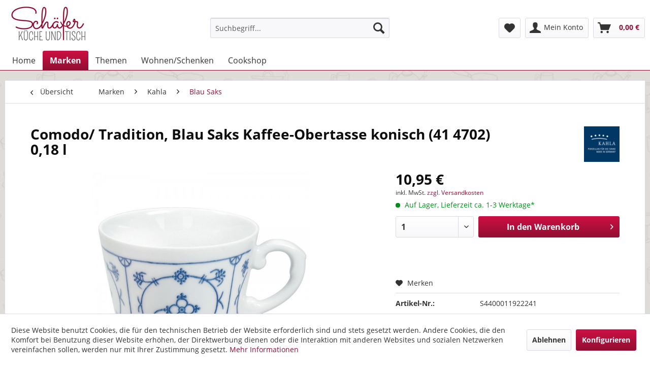

--- FILE ---
content_type: text/html; charset=UTF-8
request_url: https://www.kueche-und-tisch.de/marken/kahla/blau-saks/17488/kahla-comodo/tradition-blau-saks-kaffee-obertasse-konisch-41-4702-0-18-l
body_size: 12810
content:
<!DOCTYPE html>
<html class="no-js" lang="de" itemscope="itemscope" itemtype="http://schema.org/WebPage">
<head>
<meta charset="utf-8"><script>window.dataLayer = window.dataLayer || [];</script><script>window.dataLayer.push({"ecommerce":{"detail":{"actionField":{"list":"Blau Saks"},"products":[{"name":"Kahla Comodo\/ Tradition, Blau Saks Kaffee-Obertasse konisch (41 4702) 0,18 l","id":"S4400011922241","price":10.95,"brand":"Kahla","category":"Blau Saks","variant":""}]},"currencyCode":"EUR"},"google_tag_params":{"ecomm_pagetype":"product","ecomm_prodid":"S4400011922241"}});</script><!-- WbmTagManager -->
<script>
(function(w,d,s,l,i){w[l]=w[l]||[];w[l].push({'gtm.start':new Date().getTime(),event:'gtm.js'});var f=d.getElementsByTagName(s)[0],j=d.createElement(s),dl=l!='dataLayer'?'&l='+l:'';j.async=true;j.src='https://www.googletagmanager.com/gtm.js?id='+i+dl;f.parentNode.insertBefore(j,f);})(window,document,'script','dataLayer','GTM-TLDV7CQ');
</script>
<!-- End WbmTagManager -->
<meta name="author" content="" />
<meta name="robots" content="index,follow" />
<meta name="revisit-after" content="15 days" />
<meta name="keywords" content="" />
<meta name="description" content="Kahla Comodo/ Tradition, Blau Saks Kaffee-Obertasse konisch (41 4702) 0,18 l 4400011922241" />
<meta property="og:type" content="product" />
<meta property="og:site_name" content="Schäfer - Küche und Tisch" />
<meta property="og:url" content="https://www.kueche-und-tisch.de/marken/kahla/blau-saks/17488/kahla-comodo/tradition-blau-saks-kaffee-obertasse-konisch-41-4702-0-18-l" />
<meta property="og:title" content="Kahla Comodo/ Tradition, Blau Saks Kaffee-Obertasse konisch (41 4702) 0,18 l" />
<meta property="og:description" content="" />
<meta property="og:image" content="https://www.kueche-und-tisch.de/media/image/45/cf/e4/kaffeekon.jpg" />
<meta property="product:brand" content="Kahla" />
<meta property="product:price" content="10,95" />
<meta property="product:product_link" content="https://www.kueche-und-tisch.de/marken/kahla/blau-saks/17488/kahla-comodo/tradition-blau-saks-kaffee-obertasse-konisch-41-4702-0-18-l" />
<meta name="twitter:card" content="product" />
<meta name="twitter:site" content="Schäfer - Küche und Tisch" />
<meta name="twitter:title" content="Kahla Comodo/ Tradition, Blau Saks Kaffee-Obertasse konisch (41 4702) 0,18 l" />
<meta name="twitter:description" content="" />
<meta name="twitter:image" content="https://www.kueche-und-tisch.de/media/image/45/cf/e4/kaffeekon.jpg" />
<meta itemprop="copyrightHolder" content="Schäfer - Küche und Tisch" />
<meta itemprop="copyrightYear" content="2014" />
<meta itemprop="isFamilyFriendly" content="True" />
<meta itemprop="image" content="https://www.kueche-und-tisch.de/media/image/b1/cb/97/Logo_neu2.jpg" />
<meta name="viewport" content="width=device-width, initial-scale=1.0">
<meta name="mobile-web-app-capable" content="yes">
<meta name="apple-mobile-web-app-title" content="Schäfer - Küche und Tisch">
<meta name="apple-mobile-web-app-capable" content="yes">
<meta name="apple-mobile-web-app-status-bar-style" content="default">
<link rel="apple-touch-icon-precomposed" href="https://www.kueche-und-tisch.de/media/image/7f/ff/f5/Sch-fer180x180.png">
<link rel="shortcut icon" href="https://www.kueche-und-tisch.de/media/unknown/d9/0c/f4/favicon.ico">
<meta name="msapplication-navbutton-color" content="#910f32" />
<meta name="application-name" content="Schäfer - Küche und Tisch" />
<meta name="msapplication-starturl" content="https://www.kueche-und-tisch.de/" />
<meta name="msapplication-window" content="width=1024;height=768" />
<meta name="msapplication-TileImage" content="https://www.kueche-und-tisch.de/media/image/5d/ab/24/Sch-fer150x150.png">
<meta name="msapplication-TileColor" content="#910f32">
<meta name="theme-color" content="#910f32" />
<link rel="canonical" href="https://www.kueche-und-tisch.de/marken/kahla/blau-saks/17488/kahla-comodo/tradition-blau-saks-kaffee-obertasse-konisch-41-4702-0-18-l" />
<title itemprop="name">
Kahla Comodo/ Tradition, Blau Saks Kaffee-Obertasse konisch (41 4702) 0,18 l | Schäfer - Küche und Tisch</title>
<link href="/web/cache/1734893689_4622e3434d613fdb3a6cf84daf7f1fe7.css" media="all" rel="stylesheet" type="text/css" />
</head>
<body class="is--ctl-detail is--act-index is--no-sidebar is--swkwe-buy" >
<script src="https://x.klarnacdn.net/instantshopping/lib/v1/lib.js" async></script>
<div class="page-wrap">
<noscript class="noscript-main">
<div class="alert is--warning">
<div class="alert--icon">
<i class="icon--element icon--warning"></i>
</div>
<div class="alert--content">
Um Sch&#xE4;fer&#x20;-&#x20;K&#xFC;che&#x20;und&#x20;Tisch in vollem Umfang nutzen zu k&ouml;nnen, empfehlen wir Ihnen Javascript in Ihrem Browser zu aktiveren.
</div>
</div>
<!-- WbmTagManager (noscript) -->
<iframe src="https://www.googletagmanager.com/ns.html?id=GTM-TLDV7CQ"
        height="0" width="0" style="display:none;visibility:hidden"></iframe>
<!-- End WbmTagManager (noscript) --></noscript>
<header class="header-main">
<div class="container header--navigation">
<div class="logo-main block-group" role="banner">
<div class="logo--shop block">
<a class="logo--link" href="https://www.kueche-und-tisch.de/" title="Schäfer - Küche und Tisch - zur Startseite wechseln">
<picture>
<source srcset="https://www.kueche-und-tisch.de/media/image/b1/cb/97/Logo_neu2.jpg" media="(min-width: 78.75em)">
<source srcset="https://www.kueche-und-tisch.de/media/image/b1/cb/97/Logo_neu2.jpg" media="(min-width: 64em)">
<source srcset="https://www.kueche-und-tisch.de/media/image/b1/cb/97/Logo_neu2.jpg" media="(min-width: 48em)">
<img srcset="https://www.kueche-und-tisch.de/media/image/b1/cb/97/Logo_neu2.jpg" alt="Schäfer - Küche und Tisch - zur Startseite wechseln" />
</picture>
</a>
</div>
</div>
<nav class="shop--navigation block-group">
<ul class="navigation--list block-group" role="menubar">
<li class="navigation--entry entry--menu-left" role="menuitem">
<a class="entry--link entry--trigger btn is--icon-left" href="#offcanvas--left" data-offcanvas="true" data-offCanvasSelector=".sidebar-main">
<i class="icon--menu"></i> Menü
</a>
</li>
<li class="navigation--entry entry--search" role="menuitem" data-search="true" aria-haspopup="true" data-minLength="3">
<a class="btn entry--link entry--trigger" href="#show-hide--search" title="Suche anzeigen / schließen">
<i class="icon--search"></i>
<span class="search--display">Suchen</span>
</a>
<form action="/search" method="get" class="main-search--form">
<input type="search" name="sSearch" class="main-search--field" autocomplete="off" autocapitalize="off" placeholder="Suchbegriff..." maxlength="30" />
<button type="submit" class="main-search--button">
<i class="icon--search"></i>
<span class="main-search--text">Suchen</span>
</button>
<div class="form--ajax-loader">&nbsp;</div>
</form>
<div class="main-search--results"></div>
</li>

    <li class="navigation--entry entry--notepad" role="menuitem">
        
        <a href="https://www.kueche-und-tisch.de/note" title="Merkzettel" class="btn">
            <i class="icon--heart"></i>
                    </a>
    </li>




    <li class="navigation--entry entry--account"
        role="menuitem"
        data-offcanvas="true"
        data-offCanvasSelector=".account--dropdown-navigation">
        
            <a href="https://www.kueche-und-tisch.de/account"
               title="Mein Konto"
               class="btn is--icon-left entry--link account--link">
                <i class="icon--account"></i>
                                    <span class="account--display">
                        Mein Konto
                    </span>
                            </a>
        

            </li>




    <li class="navigation--entry entry--cart" role="menuitem">
        
        <a class="btn is--icon-left cart--link" href="https://www.kueche-und-tisch.de/checkout/cart" title="Warenkorb">
            <span class="cart--display">
                                    Warenkorb
                            </span>

            <span class="badge is--primary is--minimal cart--quantity is--hidden">0</span>

            <i class="icon--basket"></i>

            <span class="cart--amount">
                0,00&nbsp;&euro; 
            </span>
        </a>
        <div class="ajax-loader">&nbsp;</div>
    </li>



</ul>
</nav>
<div class="container--ajax-cart" data-collapse-cart="true" data-displayMode="offcanvas"></div>
</div>
</header>
<nav class="navigation-main">
<div class="container" data-menu-scroller="true" data-listSelector=".navigation--list.container" data-viewPortSelector=".navigation--list-wrapper">
<div class="navigation--list-wrapper">
<ul class="navigation--list container" role="menubar" itemscope="itemscope" itemtype="http://schema.org/SiteNavigationElement">
<li class="navigation--entry is--home" role="menuitem"><a class="navigation--link is--first" href="https://www.kueche-und-tisch.de/" title="Home" itemprop="url"><span itemprop="name">Home</span></a></li><li class="navigation--entry is--active" role="menuitem"><a class="navigation--link is--active" href="https://www.kueche-und-tisch.de/marken/" title="Marken" itemprop="url"><span itemprop="name">Marken</span></a></li><li class="navigation--entry" role="menuitem"><a class="navigation--link" href="https://www.kueche-und-tisch.de/themen/" title="Themen" itemprop="url"><span itemprop="name">Themen</span></a></li><li class="navigation--entry" role="menuitem"><a class="navigation--link" href="https://www.kueche-und-tisch.de/wohnenschenken/" title="Wohnen/Schenken" itemprop="url"><span itemprop="name">Wohnen/Schenken</span></a></li><li class="navigation--entry" role="menuitem"><a class="navigation--link" href="https://www.kueche-und-tisch.de/cookshop/" title="Cookshop" itemprop="url"><span itemprop="name">Cookshop</span></a></li>            </ul>
</div>
</div>
</nav>
<section class="content-main container block-group">
<nav class="content--breadcrumb block">
<a class="breadcrumb--button breadcrumb--link" href="https://www.kueche-und-tisch.de/marken/kahla/blau-saks/" title="Übersicht">
<i class="icon--arrow-left"></i>
<span class="breadcrumb--title">Übersicht</span>
</a>
<ul class="breadcrumb--list" role="menu" itemscope itemtype="http://schema.org/BreadcrumbList">
<li class="breadcrumb--entry" itemprop="itemListElement" itemscope itemtype="http://schema.org/ListItem">
<a class="breadcrumb--link" href="https://www.kueche-und-tisch.de/marken/" title="Marken" itemprop="item">
<link itemprop="url" href="https://www.kueche-und-tisch.de/marken/" />
<span class="breadcrumb--title" itemprop="name">Marken</span>
</a>
<meta itemprop="position" content="0" />
</li>
<li class="breadcrumb--separator">
<i class="icon--arrow-right"></i>
</li>
<li class="breadcrumb--entry" itemprop="itemListElement" itemscope itemtype="http://schema.org/ListItem">
<a class="breadcrumb--link" href="https://www.kueche-und-tisch.de/marken/kahla/" title="Kahla" itemprop="item">
<link itemprop="url" href="https://www.kueche-und-tisch.de/marken/kahla/" />
<span class="breadcrumb--title" itemprop="name">Kahla</span>
</a>
<meta itemprop="position" content="1" />
</li>
<li class="breadcrumb--separator">
<i class="icon--arrow-right"></i>
</li>
<li class="breadcrumb--entry is--active" itemprop="itemListElement" itemscope itemtype="http://schema.org/ListItem">
<a class="breadcrumb--link" href="https://www.kueche-und-tisch.de/marken/kahla/blau-saks/" title="Blau Saks" itemprop="item">
<link itemprop="url" href="https://www.kueche-und-tisch.de/marken/kahla/blau-saks/" />
<span class="breadcrumb--title" itemprop="name">Blau Saks</span>
</a>
<meta itemprop="position" content="2" />
</li>
</ul>
</nav>
<nav class="product--navigation">
<a href="#" class="navigation--link link--prev">
<div class="link--prev-button">
<span class="link--prev-inner">Zurück</span>
</div>
<div class="image--wrapper">
<div class="image--container"></div>
</div>
</a>
<a href="#" class="navigation--link link--next">
<div class="link--next-button">
<span class="link--next-inner">Vor</span>
</div>
<div class="image--wrapper">
<div class="image--container"></div>
</div>
</a>
</nav>
<div class="content-main--inner">
<aside class="sidebar-main off-canvas">
<div class="navigation--smartphone">
<ul class="navigation--list ">
<li class="navigation--entry entry--close-off-canvas">
<a href="#close-categories-menu" title="Menü schließen" class="navigation--link">
Menü schließen <i class="icon--arrow-right"></i>
</a>
</li>
</ul>
<div class="mobile--switches">

    



    

</div>
</div>
<div class="sidebar--categories-wrapper" data-subcategory-nav="true" data-mainCategoryId="3" data-categoryId="849" data-fetchUrl="/widgets/listing/getCategory/categoryId/849">
<div class="categories--headline navigation--headline">
Kategorien
</div>
<div class="sidebar--categories-navigation">
<ul class="sidebar--navigation categories--navigation navigation--list is--drop-down is--level0 is--rounded" role="menu">
<li class="navigation--entry is--active has--sub-categories has--sub-children" role="menuitem">
<a class="navigation--link is--active has--sub-categories link--go-forward" href="https://www.kueche-und-tisch.de/marken/" data-categoryId="4" data-fetchUrl="/widgets/listing/getCategory/categoryId/4" title="Marken" >
Marken
<span class="is--icon-right">
<i class="icon--arrow-right"></i>
</span>
</a>
<ul class="sidebar--navigation categories--navigation navigation--list is--level1 is--rounded" role="menu">
<li class="navigation--entry has--sub-children" role="menuitem">
<a class="navigation--link link--go-forward" href="https://www.kueche-und-tisch.de/marken/aladdin/" data-categoryId="1902" data-fetchUrl="/widgets/listing/getCategory/categoryId/1902" title="Aladdin" >
Aladdin
<span class="is--icon-right">
<i class="icon--arrow-right"></i>
</span>
</a>
</li>
<li class="navigation--entry has--sub-children" role="menuitem">
<a class="navigation--link link--go-forward" href="https://www.kueche-und-tisch.de/marken/alessi/" data-categoryId="1616" data-fetchUrl="/widgets/listing/getCategory/categoryId/1616" title="Alessi" >
Alessi
<span class="is--icon-right">
<i class="icon--arrow-right"></i>
</span>
</a>
</li>
<li class="navigation--entry has--sub-children" role="menuitem">
<a class="navigation--link link--go-forward" href="https://www.kueche-und-tisch.de/marken/arzberg/" data-categoryId="339" data-fetchUrl="/widgets/listing/getCategory/categoryId/339" title="Arzberg" >
Arzberg
<span class="is--icon-right">
<i class="icon--arrow-right"></i>
</span>
</a>
</li>
<li class="navigation--entry has--sub-children" role="menuitem">
<a class="navigation--link link--go-forward" href="https://www.kueche-und-tisch.de/marken/bitz/" data-categoryId="676" data-fetchUrl="/widgets/listing/getCategory/categoryId/676" title="Bitz" >
Bitz
<span class="is--icon-right">
<i class="icon--arrow-right"></i>
</span>
</a>
</li>
<li class="navigation--entry has--sub-children" role="menuitem">
<a class="navigation--link link--go-forward" href="https://www.kueche-und-tisch.de/marken/black-blum/" data-categoryId="1910" data-fetchUrl="/widgets/listing/getCategory/categoryId/1910" title="Black+Blum" >
Black+Blum
<span class="is--icon-right">
<i class="icon--arrow-right"></i>
</span>
</a>
</li>
<li class="navigation--entry has--sub-children" role="menuitem">
<a class="navigation--link link--go-forward" href="https://www.kueche-und-tisch.de/marken/bunzlau-castle/" data-categoryId="2880" data-fetchUrl="/widgets/listing/getCategory/categoryId/2880" title="Bunzlau Castle" >
Bunzlau Castle
<span class="is--icon-right">
<i class="icon--arrow-right"></i>
</span>
</a>
</li>
<li class="navigation--entry has--sub-children" role="menuitem">
<a class="navigation--link link--go-forward" href="https://www.kueche-und-tisch.de/marken/churchill/" data-categoryId="953" data-fetchUrl="/widgets/listing/getCategory/categoryId/953" title="Churchill" >
Churchill
<span class="is--icon-right">
<i class="icon--arrow-right"></i>
</span>
</a>
</li>
<li class="navigation--entry has--sub-children" role="menuitem">
<a class="navigation--link link--go-forward" href="https://www.kueche-und-tisch.de/marken/dibbern/" data-categoryId="963" data-fetchUrl="/widgets/listing/getCategory/categoryId/963" title="Dibbern" >
Dibbern
<span class="is--icon-right">
<i class="icon--arrow-right"></i>
</span>
</a>
</li>
<li class="navigation--entry" role="menuitem">
<a class="navigation--link" href="https://www.kueche-und-tisch.de/marken/dreamfarm/" data-categoryId="2501" data-fetchUrl="/widgets/listing/getCategory/categoryId/2501" title="Dreamfarm" >
Dreamfarm
</a>
</li>
<li class="navigation--entry has--sub-children" role="menuitem">
<a class="navigation--link link--go-forward" href="https://www.kueche-und-tisch.de/marken/eisch/" data-categoryId="151" data-fetchUrl="/widgets/listing/getCategory/categoryId/151" title="Eisch" >
Eisch
<span class="is--icon-right">
<i class="icon--arrow-right"></i>
</span>
</a>
</li>
<li class="navigation--entry has--sub-children" role="menuitem">
<a class="navigation--link link--go-forward" href="https://www.kueche-und-tisch.de/marken/eulenschnitt/" data-categoryId="2997" data-fetchUrl="/widgets/listing/getCategory/categoryId/2997" title="Eulenschnitt" >
Eulenschnitt
<span class="is--icon-right">
<i class="icon--arrow-right"></i>
</span>
</a>
</li>
<li class="navigation--entry has--sub-children" role="menuitem">
<a class="navigation--link link--go-forward" href="https://www.kueche-und-tisch.de/marken/freeform/" data-categoryId="1938" data-fetchUrl="/widgets/listing/getCategory/categoryId/1938" title="Freeform" >
Freeform
<span class="is--icon-right">
<i class="icon--arrow-right"></i>
</span>
</a>
</li>
<li class="navigation--entry has--sub-children" role="menuitem">
<a class="navigation--link link--go-forward" href="https://www.kueche-und-tisch.de/marken/friesland/" data-categoryId="8" data-fetchUrl="/widgets/listing/getCategory/categoryId/8" title="Friesland" >
Friesland
<span class="is--icon-right">
<i class="icon--arrow-right"></i>
</span>
</a>
</li>
<li class="navigation--entry has--sub-children" role="menuitem">
<a class="navigation--link link--go-forward" href="https://www.kueche-und-tisch.de/marken/fuerstenberg/" data-categoryId="1300" data-fetchUrl="/widgets/listing/getCategory/categoryId/1300" title="Fürstenberg" >
Fürstenberg
<span class="is--icon-right">
<i class="icon--arrow-right"></i>
</span>
</a>
</li>
<li class="navigation--entry has--sub-children" role="menuitem">
<a class="navigation--link link--go-forward" href="https://www.kueche-und-tisch.de/marken/global/" data-categoryId="2679" data-fetchUrl="/widgets/listing/getCategory/categoryId/2679" title="Global" >
Global
<span class="is--icon-right">
<i class="icon--arrow-right"></i>
</span>
</a>
</li>
<li class="navigation--entry has--sub-children" role="menuitem">
<a class="navigation--link link--go-forward" href="https://www.kueche-und-tisch.de/marken/gmundner/" data-categoryId="157" data-fetchUrl="/widgets/listing/getCategory/categoryId/157" title="Gmundner" >
Gmundner
<span class="is--icon-right">
<i class="icon--arrow-right"></i>
</span>
</a>
</li>
<li class="navigation--entry has--sub-children" role="menuitem">
<a class="navigation--link link--go-forward" href="https://www.kueche-und-tisch.de/marken/goebel/" data-categoryId="2349" data-fetchUrl="/widgets/listing/getCategory/categoryId/2349" title="Goebel" >
Goebel
<span class="is--icon-right">
<i class="icon--arrow-right"></i>
</span>
</a>
</li>
<li class="navigation--entry has--sub-children" role="menuitem">
<a class="navigation--link link--go-forward" href="https://www.kueche-und-tisch.de/marken/honeyware/" data-categoryId="1921" data-fetchUrl="/widgets/listing/getCategory/categoryId/1921" title="Honeyware" >
Honeyware
<span class="is--icon-right">
<i class="icon--arrow-right"></i>
</span>
</a>
</li>
<li class="navigation--entry has--sub-children" role="menuitem">
<a class="navigation--link link--go-forward" href="https://www.kueche-und-tisch.de/marken/hutschenreuther/" data-categoryId="341" data-fetchUrl="/widgets/listing/getCategory/categoryId/341" title="Hutschenreuther" >
Hutschenreuther
<span class="is--icon-right">
<i class="icon--arrow-right"></i>
</span>
</a>
</li>
<li class="navigation--entry has--sub-children" role="menuitem">
<a class="navigation--link link--go-forward" href="https://www.kueche-und-tisch.de/marken/iittala/" data-categoryId="1215" data-fetchUrl="/widgets/listing/getCategory/categoryId/1215" title="Iittala" >
Iittala
<span class="is--icon-right">
<i class="icon--arrow-right"></i>
</span>
</a>
</li>
<li class="navigation--entry has--sub-children" role="menuitem">
<a class="navigation--link link--go-forward" href="https://www.kueche-und-tisch.de/marken/ihr/" data-categoryId="1734" data-fetchUrl="/widgets/listing/getCategory/categoryId/1734" title="Ihr" >
Ihr
<span class="is--icon-right">
<i class="icon--arrow-right"></i>
</span>
</a>
</li>
<li class="navigation--entry is--active has--sub-categories has--sub-children" role="menuitem">
<a class="navigation--link is--active has--sub-categories link--go-forward" href="https://www.kueche-und-tisch.de/marken/kahla/" data-categoryId="846" data-fetchUrl="/widgets/listing/getCategory/categoryId/846" title="Kahla" >
Kahla
<span class="is--icon-right">
<i class="icon--arrow-right"></i>
</span>
</a>
<ul class="sidebar--navigation categories--navigation navigation--list is--level2 navigation--level-high is--rounded" role="menu">
<li class="navigation--entry" role="menuitem">
<a class="navigation--link" href="https://www.kueche-und-tisch.de/marken/kahla/elixyr/" data-categoryId="847" data-fetchUrl="/widgets/listing/getCategory/categoryId/847" title="Elixyr" >
Elixyr
</a>
</li>
<li class="navigation--entry" role="menuitem">
<a class="navigation--link" href="https://www.kueche-und-tisch.de/marken/kahla/five-senses-weiss/" data-categoryId="848" data-fetchUrl="/widgets/listing/getCategory/categoryId/848" title="Five Senses weiß" >
Five Senses weiß
</a>
</li>
<li class="navigation--entry is--active" role="menuitem">
<a class="navigation--link is--active" href="https://www.kueche-und-tisch.de/marken/kahla/blau-saks/" data-categoryId="849" data-fetchUrl="/widgets/listing/getCategory/categoryId/849" title="Blau Saks" >
Blau Saks
</a>
</li>
<li class="navigation--entry" role="menuitem">
<a class="navigation--link" href="https://www.kueche-und-tisch.de/marken/kahla/cupit/" data-categoryId="850" data-fetchUrl="/widgets/listing/getCategory/categoryId/850" title="Cupit" >
Cupit
</a>
</li>
<li class="navigation--entry has--sub-children" role="menuitem">
<a class="navigation--link link--go-forward" href="https://www.kueche-und-tisch.de/marken/kahla/homestyle/" data-categoryId="851" data-fetchUrl="/widgets/listing/getCategory/categoryId/851" title="Homestyle" >
Homestyle
<span class="is--icon-right">
<i class="icon--arrow-right"></i>
</span>
</a>
</li>
<li class="navigation--entry" role="menuitem">
<a class="navigation--link" href="https://www.kueche-und-tisch.de/marken/kahla/update-silk/" data-categoryId="854" data-fetchUrl="/widgets/listing/getCategory/categoryId/854" title="Update Silk" >
Update Silk
</a>
</li>
<li class="navigation--entry" role="menuitem">
<a class="navigation--link" href="https://www.kueche-und-tisch.de/marken/kahla/wildblume/" data-categoryId="855" data-fetchUrl="/widgets/listing/getCategory/categoryId/855" title="Wildblume" >
Wildblume
</a>
</li>
</ul>
</li>
<li class="navigation--entry has--sub-children" role="menuitem">
<a class="navigation--link link--go-forward" href="https://www.kueche-und-tisch.de/marken/kilner/" data-categoryId="1926" data-fetchUrl="/widgets/listing/getCategory/categoryId/1926" title="Kilner" >
Kilner
<span class="is--icon-right">
<i class="icon--arrow-right"></i>
</span>
</a>
</li>
<li class="navigation--entry has--sub-children" role="menuitem">
<a class="navigation--link link--go-forward" href="https://www.kueche-und-tisch.de/marken/koziol/" data-categoryId="2115" data-fetchUrl="/widgets/listing/getCategory/categoryId/2115" title="Koziol" >
Koziol
<span class="is--icon-right">
<i class="icon--arrow-right"></i>
</span>
</a>
</li>
<li class="navigation--entry has--sub-children" role="menuitem">
<a class="navigation--link link--go-forward" href="https://www.kueche-und-tisch.de/marken/kuechenprofi/" data-categoryId="1651" data-fetchUrl="/widgets/listing/getCategory/categoryId/1651" title="Küchenprofi" >
Küchenprofi
<span class="is--icon-right">
<i class="icon--arrow-right"></i>
</span>
</a>
</li>
<li class="navigation--entry has--sub-children" role="menuitem">
<a class="navigation--link link--go-forward" href="https://www.kueche-und-tisch.de/marken/lecreuset/" data-categoryId="1506" data-fetchUrl="/widgets/listing/getCategory/categoryId/1506" title="LeCreuset" >
LeCreuset
<span class="is--icon-right">
<i class="icon--arrow-right"></i>
</span>
</a>
</li>
<li class="navigation--entry has--sub-children" role="menuitem">
<a class="navigation--link link--go-forward" href="https://www.kueche-und-tisch.de/marken/mason-cash/" data-categoryId="1939" data-fetchUrl="/widgets/listing/getCategory/categoryId/1939" title="Mason Cash" >
Mason Cash
<span class="is--icon-right">
<i class="icon--arrow-right"></i>
</span>
</a>
</li>
<li class="navigation--entry has--sub-children" role="menuitem">
<a class="navigation--link link--go-forward" href="https://www.kueche-und-tisch.de/marken/mepal/" data-categoryId="1596" data-fetchUrl="/widgets/listing/getCategory/categoryId/1596" title="Mepal" >
Mepal
<span class="is--icon-right">
<i class="icon--arrow-right"></i>
</span>
</a>
</li>
<li class="navigation--entry has--sub-children" role="menuitem">
<a class="navigation--link link--go-forward" href="https://www.kueche-und-tisch.de/marken/nachtmann/" data-categoryId="1238" data-fetchUrl="/widgets/listing/getCategory/categoryId/1238" title="Nachtmann" >
Nachtmann
<span class="is--icon-right">
<i class="icon--arrow-right"></i>
</span>
</a>
</li>
<li class="navigation--entry has--sub-children" role="menuitem">
<a class="navigation--link link--go-forward" href="https://www.kueche-und-tisch.de/marken/portmeirion/" data-categoryId="552" data-fetchUrl="/widgets/listing/getCategory/categoryId/552" title="Portmeirion" >
Portmeirion
<span class="is--icon-right">
<i class="icon--arrow-right"></i>
</span>
</a>
</li>
<li class="navigation--entry has--sub-children" role="menuitem">
<a class="navigation--link link--go-forward" href="https://www.kueche-und-tisch.de/marken/pure-signs/" data-categoryId="1334" data-fetchUrl="/widgets/listing/getCategory/categoryId/1334" title="Pure Signs" >
Pure Signs
<span class="is--icon-right">
<i class="icon--arrow-right"></i>
</span>
</a>
</li>
<li class="navigation--entry has--sub-children" role="menuitem">
<a class="navigation--link link--go-forward" href="https://www.kueche-und-tisch.de/marken/riedel/" data-categoryId="1265" data-fetchUrl="/widgets/listing/getCategory/categoryId/1265" title="Riedel" >
Riedel
<span class="is--icon-right">
<i class="icon--arrow-right"></i>
</span>
</a>
</li>
<li class="navigation--entry has--sub-children" role="menuitem">
<a class="navigation--link link--go-forward" href="https://www.kueche-und-tisch.de/marken/rosenthal/" data-categoryId="338" data-fetchUrl="/widgets/listing/getCategory/categoryId/338" title="Rosenthal" >
Rosenthal
<span class="is--icon-right">
<i class="icon--arrow-right"></i>
</span>
</a>
</li>
<li class="navigation--entry has--sub-children" role="menuitem">
<a class="navigation--link link--go-forward" href="https://www.kueche-und-tisch.de/marken/rosenthal-studio-line/" data-categoryId="337" data-fetchUrl="/widgets/listing/getCategory/categoryId/337" title="Rosenthal Studio-Line" >
Rosenthal Studio-Line
<span class="is--icon-right">
<i class="icon--arrow-right"></i>
</span>
</a>
</li>
<li class="navigation--entry has--sub-children" role="menuitem">
<a class="navigation--link link--go-forward" href="https://www.kueche-und-tisch.de/marken/roesle/" data-categoryId="1354" data-fetchUrl="/widgets/listing/getCategory/categoryId/1354" title="Rösle" >
Rösle
<span class="is--icon-right">
<i class="icon--arrow-right"></i>
</span>
</a>
</li>
<li class="navigation--entry has--sub-children" role="menuitem">
<a class="navigation--link link--go-forward" href="https://www.kueche-und-tisch.de/marken/rosti/" data-categoryId="1374" data-fetchUrl="/widgets/listing/getCategory/categoryId/1374" title="Rosti" >
Rosti
<span class="is--icon-right">
<i class="icon--arrow-right"></i>
</span>
</a>
</li>
<li class="navigation--entry has--sub-children" role="menuitem">
<a class="navigation--link link--go-forward" href="https://www.kueche-und-tisch.de/marken/royal-albert/" data-categoryId="630" data-fetchUrl="/widgets/listing/getCategory/categoryId/630" title="Royal Albert" >
Royal Albert
<span class="is--icon-right">
<i class="icon--arrow-right"></i>
</span>
</a>
</li>
<li class="navigation--entry has--sub-children" role="menuitem">
<a class="navigation--link link--go-forward" href="https://www.kueche-und-tisch.de/marken/royal-copenhagen/" data-categoryId="1286" data-fetchUrl="/widgets/listing/getCategory/categoryId/1286" title="Royal Copenhagen" >
Royal Copenhagen
<span class="is--icon-right">
<i class="icon--arrow-right"></i>
</span>
</a>
</li>
<li class="navigation--entry has--sub-children" role="menuitem">
<a class="navigation--link link--go-forward" href="https://www.kueche-und-tisch.de/marken/royal-doulton/" data-categoryId="646" data-fetchUrl="/widgets/listing/getCategory/categoryId/646" title="Royal Doulton" >
Royal Doulton
<span class="is--icon-right">
<i class="icon--arrow-right"></i>
</span>
</a>
</li>
<li class="navigation--entry has--sub-children" role="menuitem">
<a class="navigation--link link--go-forward" href="https://www.kueche-und-tisch.de/marken/royal-worcester/" data-categoryId="496" data-fetchUrl="/widgets/listing/getCategory/categoryId/496" title="Royal Worcester" >
Royal Worcester
<span class="is--icon-right">
<i class="icon--arrow-right"></i>
</span>
</a>
</li>
<li class="navigation--entry has--sub-children" role="menuitem">
<a class="navigation--link link--go-forward" href="https://www.kueche-und-tisch.de/marken/sambonet/" data-categoryId="2825" data-fetchUrl="/widgets/listing/getCategory/categoryId/2825" title="Sambonet" >
Sambonet
<span class="is--icon-right">
<i class="icon--arrow-right"></i>
</span>
</a>
</li>
<li class="navigation--entry has--sub-children" role="menuitem">
<a class="navigation--link link--go-forward" href="https://www.kueche-und-tisch.de/marken/schott-zwiesel/" data-categoryId="144" data-fetchUrl="/widgets/listing/getCategory/categoryId/144" title="Schott Zwiesel" >
Schott Zwiesel
<span class="is--icon-right">
<i class="icon--arrow-right"></i>
</span>
</a>
</li>
<li class="navigation--entry has--sub-children" role="menuitem">
<a class="navigation--link link--go-forward" href="https://www.kueche-und-tisch.de/marken/seltmann/" data-categoryId="28" data-fetchUrl="/widgets/listing/getCategory/categoryId/28" title="Seltmann" >
Seltmann
<span class="is--icon-right">
<i class="icon--arrow-right"></i>
</span>
</a>
</li>
<li class="navigation--entry has--sub-children" role="menuitem">
<a class="navigation--link link--go-forward" href="https://www.kueche-und-tisch.de/marken/spiegelau/" data-categoryId="1277" data-fetchUrl="/widgets/listing/getCategory/categoryId/1277" title="Spiegelau" >
Spiegelau
<span class="is--icon-right">
<i class="icon--arrow-right"></i>
</span>
</a>
</li>
<li class="navigation--entry has--sub-children" role="menuitem">
<a class="navigation--link link--go-forward" href="https://www.kueche-und-tisch.de/marken/spode/" data-categoryId="498" data-fetchUrl="/widgets/listing/getCategory/categoryId/498" title="Spode" >
Spode
<span class="is--icon-right">
<i class="icon--arrow-right"></i>
</span>
</a>
</li>
<li class="navigation--entry has--sub-children" role="menuitem">
<a class="navigation--link link--go-forward" href="https://www.kueche-und-tisch.de/marken/stelton/" data-categoryId="2055" data-fetchUrl="/widgets/listing/getCategory/categoryId/2055" title="Stelton" >
Stelton
<span class="is--icon-right">
<i class="icon--arrow-right"></i>
</span>
</a>
</li>
<li class="navigation--entry" role="menuitem">
<a class="navigation--link" href="https://www.kueche-und-tisch.de/marken/teakhaus/" data-categoryId="2755" data-fetchUrl="/widgets/listing/getCategory/categoryId/2755" title="TeakHaus" >
TeakHaus
</a>
</li>
<li class="navigation--entry has--sub-children" role="menuitem">
<a class="navigation--link link--go-forward" href="https://www.kueche-und-tisch.de/marken/tettau/" data-categoryId="214" data-fetchUrl="/widgets/listing/getCategory/categoryId/214" title="Tettau" >
Tettau
<span class="is--icon-right">
<i class="icon--arrow-right"></i>
</span>
</a>
</li>
<li class="navigation--entry has--sub-children" role="menuitem">
<a class="navigation--link link--go-forward" href="https://www.kueche-und-tisch.de/marken/thomas/" data-categoryId="301" data-fetchUrl="/widgets/listing/getCategory/categoryId/301" title="Thomas" >
Thomas
<span class="is--icon-right">
<i class="icon--arrow-right"></i>
</span>
</a>
</li>
<li class="navigation--entry has--sub-children" role="menuitem">
<a class="navigation--link link--go-forward" href="https://www.kueche-und-tisch.de/marken/thun/" data-categoryId="1064" data-fetchUrl="/widgets/listing/getCategory/categoryId/1064" title="Thun" >
Thun
<span class="is--icon-right">
<i class="icon--arrow-right"></i>
</span>
</a>
</li>
<li class="navigation--entry has--sub-children" role="menuitem">
<a class="navigation--link link--go-forward" href="https://www.kueche-und-tisch.de/marken/typhoon/" data-categoryId="1940" data-fetchUrl="/widgets/listing/getCategory/categoryId/1940" title="Typhoon" >
Typhoon
<span class="is--icon-right">
<i class="icon--arrow-right"></i>
</span>
</a>
</li>
<li class="navigation--entry has--sub-children" role="menuitem">
<a class="navigation--link link--go-forward" href="https://www.kueche-und-tisch.de/marken/villeroy-boch/" data-categoryId="683" data-fetchUrl="/widgets/listing/getCategory/categoryId/683" title="Villeroy &amp; Boch" >
Villeroy & Boch
<span class="is--icon-right">
<i class="icon--arrow-right"></i>
</span>
</a>
</li>
<li class="navigation--entry has--sub-children" role="menuitem">
<a class="navigation--link link--go-forward" href="https://www.kueche-und-tisch.de/marken/versace/" data-categoryId="340" data-fetchUrl="/widgets/listing/getCategory/categoryId/340" title="Versace" >
Versace
<span class="is--icon-right">
<i class="icon--arrow-right"></i>
</span>
</a>
</li>
<li class="navigation--entry" role="menuitem">
<a class="navigation--link" href="https://www.kueche-und-tisch.de/marken/viners/" data-categoryId="2534" data-fetchUrl="/widgets/listing/getCategory/categoryId/2534" title="Viners" >
Viners
</a>
</li>
<li class="navigation--entry has--sub-children" role="menuitem">
<a class="navigation--link link--go-forward" href="https://www.kueche-und-tisch.de/marken/wedgwood/" data-categoryId="616" data-fetchUrl="/widgets/listing/getCategory/categoryId/616" title="Wedgwood" >
Wedgwood
<span class="is--icon-right">
<i class="icon--arrow-right"></i>
</span>
</a>
</li>
<li class="navigation--entry has--sub-children" role="menuitem">
<a class="navigation--link link--go-forward" href="https://www.kueche-und-tisch.de/marken/wilkens/" data-categoryId="2229" data-fetchUrl="/widgets/listing/getCategory/categoryId/2229" title="Wilkens" >
Wilkens
<span class="is--icon-right">
<i class="icon--arrow-right"></i>
</span>
</a>
</li>
<li class="navigation--entry has--sub-children" role="menuitem">
<a class="navigation--link link--go-forward" href="https://www.kueche-und-tisch.de/marken/winterling/" data-categoryId="9" data-fetchUrl="/widgets/listing/getCategory/categoryId/9" title="Winterling" >
Winterling
<span class="is--icon-right">
<i class="icon--arrow-right"></i>
</span>
</a>
</li>
<li class="navigation--entry has--sub-children" role="menuitem">
<a class="navigation--link link--go-forward" href="https://www.kueche-und-tisch.de/marken/wmf/" data-categoryId="2297" data-fetchUrl="/widgets/listing/getCategory/categoryId/2297" title="WMF" >
WMF
<span class="is--icon-right">
<i class="icon--arrow-right"></i>
</span>
</a>
</li>
<li class="navigation--entry has--sub-children" role="menuitem">
<a class="navigation--link link--go-forward" href="https://www.kueche-und-tisch.de/marken/wrendale-design-by-hannah-dale/" data-categoryId="1984" data-fetchUrl="/widgets/listing/getCategory/categoryId/1984" title="Wrendale Design by Hannah Dale" >
Wrendale Design by Hannah Dale
<span class="is--icon-right">
<i class="icon--arrow-right"></i>
</span>
</a>
</li>
<li class="navigation--entry" role="menuitem">
<a class="navigation--link" href="https://www.kueche-und-tisch.de/marken/zalto/" data-categoryId="2743" data-fetchUrl="/widgets/listing/getCategory/categoryId/2743" title="Zalto" >
Zalto
</a>
</li>
<li class="navigation--entry has--sub-children" role="menuitem">
<a class="navigation--link link--go-forward" href="https://www.kueche-und-tisch.de/marken/zassenhaus/" data-categoryId="3033" data-fetchUrl="/widgets/listing/getCategory/categoryId/3033" title="Zassenhaus" >
Zassenhaus
<span class="is--icon-right">
<i class="icon--arrow-right"></i>
</span>
</a>
</li>
</ul>
</li>
<li class="navigation--entry has--sub-children" role="menuitem">
<a class="navigation--link link--go-forward" href="https://www.kueche-und-tisch.de/themen/" data-categoryId="6" data-fetchUrl="/widgets/listing/getCategory/categoryId/6" title="Themen" >
Themen
<span class="is--icon-right">
<i class="icon--arrow-right"></i>
</span>
</a>
</li>
<li class="navigation--entry has--sub-children" role="menuitem">
<a class="navigation--link link--go-forward" href="https://www.kueche-und-tisch.de/wohnenschenken/" data-categoryId="278" data-fetchUrl="/widgets/listing/getCategory/categoryId/278" title="Wohnen/Schenken" >
Wohnen/Schenken
<span class="is--icon-right">
<i class="icon--arrow-right"></i>
</span>
</a>
</li>
<li class="navigation--entry has--sub-children" role="menuitem">
<a class="navigation--link link--go-forward" href="https://www.kueche-und-tisch.de/cookshop/" data-categoryId="141" data-fetchUrl="/widgets/listing/getCategory/categoryId/141" title="Cookshop" >
Cookshop
<span class="is--icon-right">
<i class="icon--arrow-right"></i>
</span>
</a>
</li>
</ul>
</div>
<div class="shop-sites--container is--rounded">
<div class="shop-sites--headline navigation--headline">
Informationen
</div>
<ul class="shop-sites--navigation sidebar--navigation navigation--list is--drop-down is--level0" role="menu">
<li class="navigation--entry" role="menuitem">
<a class="navigation--link" href="https://www.kueche-und-tisch.de/widerrufsrecht" title="Widerrufsrecht" data-categoryId="8" data-fetchUrl="/widgets/listing/getCustomPage/pageId/8" >
Widerrufsrecht
</a>
</li>
<li class="navigation--entry" role="menuitem">
<a class="navigation--link" href="https://www.kueche-und-tisch.de/datenschutz" title="Datenschutz" data-categoryId="7" data-fetchUrl="/widgets/listing/getCustomPage/pageId/7" >
Datenschutz
</a>
</li>
<li class="navigation--entry" role="menuitem">
<a class="navigation--link" href="https://www.kueche-und-tisch.de/agb" title="AGB" data-categoryId="4" data-fetchUrl="/widgets/listing/getCustomPage/pageId/4" >
AGB
</a>
</li>
<li class="navigation--entry" role="menuitem">
<a class="navigation--link" href="https://www.kueche-und-tisch.de/impressum" title="Impressum" data-categoryId="3" data-fetchUrl="/widgets/listing/getCustomPage/pageId/3" >
Impressum
</a>
</li>
</ul>
</div>
<div class="paypal-sidebar panel">
<div class="panel--body">
<a onclick="window.open(this.href, 'olcwhatispaypal','toolbar=no, location=no, directories=no, status=no, menubar=no, scrollbars=yes, resizable=yes, width=400, height=500'); return false;" href="https://www.paypal.com/de/cgi-bin/webscr?cmd=xpt/cps/popup/OLCWhatIsPayPal-outside" title="Wir akzeptieren PayPal" target="_blank" rel="nofollow noopener">
<img class="paypal-sidebar--logo" src="/engine/Shopware/Plugins/Community/Frontend/SwagPaymentPaypal/Views/responsive/frontend/_public/src/img/paypal-logo.png" alt="PayPal Logo"/>
</a>
</div>
</div>
</div>
</aside>
<div class="content--wrapper">
<div class="content product--details" itemscope itemtype="http://schema.org/Product" data-product-navigation="/widgets/listing/productNavigation" data-category-id="849" data-main-ordernumber="S4400011922241" data-ajax-wishlist="true" data-compare-ajax="true" data-ajax-variants-container="true">
<header class="product--header">
<div class="product--info">
<h1 class="product--title" itemprop="name">
Comodo/ Tradition, Blau Saks
Kaffee-Obertasse konisch (41 4702) 0,18 l
</h1>
<meta itemprop="gtin13" content="4400011922241"/>
<div class="product--supplier">
<a href="https://www.kueche-und-tisch.de/kahla/" title="Weitere Artikel von Kahla" class="product--supplier-link">
<img src="https://www.kueche-und-tisch.de/media/image/18/38/1f/Kahla.gif" alt="Kahla">
</a>
</div>
</div>
</header>
<div class="product--detail-upper block-group">
<div class="product--image-container image-slider product--image-zoom" data-image-slider="true" data-image-gallery="true" data-maxZoom="0" data-thumbnails=".image--thumbnails" >
<div class="image-slider--container no--thumbnails">
<div class="image-slider--slide">
<div class="image--box image-slider--item">
<span class="image--element" data-img-large="https://www.kueche-und-tisch.de/media/image/1d/cb/36/kaffeekon_1280x1280.jpg" data-img-small="https://www.kueche-und-tisch.de/media/image/e3/a6/5f/kaffeekon_200x200.jpg" data-img-original="https://www.kueche-und-tisch.de/media/image/45/cf/e4/kaffeekon.jpg" data-alt="Kahla Comodo/ Tradition, Blau Saks Kaffee-Obertasse konisch (41 4702) 0,18 l">
<span class="image--media">
<img srcset="https://www.kueche-und-tisch.de/media/image/df/13/19/kaffeekon_600x600.jpg, https://www.kueche-und-tisch.de/media/image/9d/aa/aa/kaffeekon_600x600@2x.jpg 2x" src="https://www.kueche-und-tisch.de/media/image/df/13/19/kaffeekon_600x600.jpg" alt="Kahla Comodo/ Tradition, Blau Saks Kaffee-Obertasse konisch (41 4702) 0,18 l" itemprop="image" />
</span>
</span>
</div>
</div>
</div>
</div>
<div class="product--buybox block">
<meta itemprop="brand" content="Kahla"/>
<div itemprop="offers" itemscope itemtype="http://schema.org/Offer" class="buybox--inner">
<meta itemprop="priceCurrency" content="EUR"/>
<meta itemprop="url" content="https://www.kueche-und-tisch.de/marken/kahla/blau-saks/17488/kahla-comodo/tradition-blau-saks-kaffee-obertasse-konisch-41-4702-0-18-l"/>
<div class="product--price price--default">
<span class="price--content content--default">
<meta itemprop="price" content="10.95">
10,95&nbsp;&euro;
</span>
</div>
<p class="product--tax" data-content="" data-modalbox="true" data-targetSelector="a" data-mode="ajax">
inkl. MwSt. <a title="Versandkosten" href="https://www.kueche-und-tisch.de/versand-und-zahlungsbedingungen" style="text-decoration:underline">zzgl. Versandkosten</a>
</p>
<div class="product--delivery">
<link itemprop="availability" href="http://schema.org/InStock" />
<p class="delivery--information">
<span class="delivery--text delivery--text-available">
<i class="delivery--status-icon delivery--status-available"></i>
Auf Lager, Lieferzeit ca. 1-3 Werktage*
</span>
</p>
</div>
<div class="product--configurator">
</div>
<form name="sAddToBasket" method="post" action="https://www.kueche-und-tisch.de/checkout/addArticle" class="buybox--form" data-add-article="true" data-eventName="submit" data-showModal="false" data-addArticleUrl="https://www.kueche-und-tisch.de/checkout/ajaxAddArticleCart">
<input type="hidden" name="sActionIdentifier" value=""/>
<input type="hidden" name="sAddAccessories" id="sAddAccessories" value=""/>
<input type="hidden" name="sAdd" value="S4400011922241"/>
<div class="buybox--button-container block-group">
<div class="buybox--quantity block">
<div class="select-field">
<select id="sQuantity" name="sQuantity" class="quantity--select">
<option value="1">1</option>
</select>
</div>
</div>
<button class="buybox--button block btn is--primary is--icon-right is--center is--large" name="In den Warenkorb">
<span class="buy-btn--cart-add">In den</span> <span class="buy-btn--cart-text">Warenkorb</span> <i class="icon--arrow-right"></i>
</button>
<div data-add-klarna-instant-shopping="true" data-instantShoppingRequestPayload="{&quot;setup&quot;:{&quot;instance_id&quot;:&quot;button-detail6973e9be30eb0&quot;,&quot;key&quot;:&quot;ca486ec9-f2ce-407a-9a06-a1c2b2b1e9e0&quot;,&quot;environment&quot;:&quot;live&quot;,&quot;region&quot;:&quot;EU&quot;},&quot;name&quot;:null,&quot;disabled&quot;:null,&quot;merchant_urls&quot;:{&quot;terms&quot;:null,&quot;update&quot;:&quot;https:\/\/www.kueche-und-tisch.de\/BestitKlarnaInstantShopping\/updateInstantShoppingCallback&quot;,&quot;place_order&quot;:&quot;https:\/\/www.kueche-und-tisch.de\/BestitKlarnaInstantShopping\/placeOrderInstantShoppingCallback&quot;},&quot;purchase_currency&quot;:&quot;EUR&quot;,&quot;purchase_country&quot;:&quot;DE&quot;,&quot;billing_countries&quot;:[],&quot;shipping_countries&quot;:[&quot;DE&quot;,&quot;AT&quot;,&quot;CH&quot;],&quot;locale&quot;:&quot;de-DE&quot;,&quot;merchant_reference1&quot;:null,&quot;merchant_reference2&quot;:&quot;db1fda0a8ccc08ee9cc336abc0fa306795f2bb3fb786b01e649acd73484e428a&quot;,&quot;options&quot;:null,&quot;merchant_data&quot;:null,&quot;attachment&quot;:null,&quot;order_lines&quot;:[{&quot;reference&quot;:&quot;S4400011922241&quot;,&quot;type&quot;:&quot;physical&quot;,&quot;quantity&quot;:1,&quot;quantity_unit&quot;:null,&quot;name&quot;:&quot;Kahla Comodo\/ Tradition, Blau Saks Kaffee-Obertasse konisch (41 4702) 0,18 l&quot;,&quot;total_amount&quot;:1095,&quot;unit_price&quot;:1095,&quot;total_discount_amount&quot;:0,&quot;tax_rate&quot;:1900,&quot;total_tax_amount&quot;:175,&quot;merchant_data&quot;:null,&quot;product_url&quot;:&quot;https:\/\/www.kueche-und-tisch.de\/marken\/kahla\/blau-saks\/17488\/kahla-comodo\/tradition-blau-saks-kaffee-obertasse-konisch-41-4702-0-18-l?c=849&quot;,&quot;image_url&quot;:&quot;https:\/\/www.kueche-und-tisch.de\/media\/image\/45\/cf\/e4\/kaffeekon.jpg&quot;,&quot;product_identifiers&quot;:{&quot;category_path&quot;:&quot;Marken &gt; Kahla &gt; Blau Saks&quot;,&quot;global_trade_item_number&quot;:&quot;4400011922241&quot;,&quot;manufacturer_part_number&quot;:null,&quot;brand&quot;:null}}],&quot;items&quot;:null,&quot;shipping_options&quot;:[],&quot;shipping_attributes&quot;:null,&quot;styling&quot;:{&quot;theme&quot;:{&quot;variation&quot;:&quot;klarna&quot;,&quot;type&quot;:&quot;buy&quot;}},&quot;button_key&quot;:null}" data-generatePayLoadUrl="https://www.kueche-und-tisch.de/BestitKlarnaInstantShopping/generateNewKlarnaInstantShoppingPayloadForDetail">
<klarna-instant-shopping class="instant-shopping-detail--button-container right" data-instance-id="button-detail6973e9be30eb0"/>
</div>
</div>
</form>
<nav class="product--actions">
<form action="https://www.kueche-und-tisch.de/note/add/ordernumber/S4400011922241" method="post" class="action--form">
<button type="submit" class="action--link link--notepad" title="Auf den Merkzettel" data-ajaxUrl="https://www.kueche-und-tisch.de/note/ajaxAdd/ordernumber/S4400011922241" data-text="Gemerkt">
<i class="icon--heart"></i> <span class="action--text">Merken</span>
</button>
</form>
</nav>
</div>
<ul class="product--base-info list--unstyled">
<li class="base-info--entry entry--sku">
<strong class="entry--label">
Artikel-Nr.:
</strong>
<meta itemprop="productID" content="17488"/>
<span class="entry--content" itemprop="sku">
S4400011922241
</span>
</li>
</ul>
</div>
</div>
<div class="tab-menu--product">
<div class="tab--navigation">
<a href="#" class="tab--link" title="Beschreibung" data-tabName="description">Beschreibung</a>
</div>
<div class="tab--container-list">
<div class="tab--container">
<div class="tab--header">
<a href="#" class="tab--title" title="Beschreibung">Beschreibung</a>
</div>
<div class="tab--preview">
<a href="#" class="tab--link" title=" mehr"> mehr</a>
</div>
<div class="tab--content">
<div class="buttons--off-canvas">
<a href="#" title="Menü schließen" class="close--off-canvas">
<i class="icon--arrow-left"></i>
Menü schließen
</a>
</div>
<div class="content--description">
<div class="content--title">
"Kahla Comodo/ Tradition, Blau Saks Kaffee-Obertasse konisch (41 4702) 0,18 l"
</div>
<div class="product--description" itemprop="description">
</div>
</div>
</div>
</div>
</div>
</div>
<div class="tab-menu--cross-selling">
<div class="tab--navigation">
</div>
<div class="tab--container-list">
</div>
</div>
</div>
</div>
<div id='cookie-consent' class='off-canvas is--left' data-cookie-consent-manager='true'>
<div class='cookie-consent--header cookie-consent--close'>
Cookie-Einstellungen
<i class="icon--arrow-right"></i>
</div>
<div class='cookie-consent--description'>
Diese Website benutzt Cookies, die für den technischen Betrieb der Website erforderlich sind und stets gesetzt werden. Andere Cookies, die den Komfort bei Benutzung dieser Website erhöhen, der Direktwerbung dienen oder die Interaktion mit anderen Websites und sozialen Netzwerken vereinfachen sollen, werden nur mit Ihrer Zustimmung gesetzt.
</div>
<div class='cookie-consent--configuration'>
<div class='cookie-consent--configuration-header'>
<div class='cookie-consent--configuration-header-text'>Konfiguration</div>
</div>
<div class='cookie-consent--configuration-main'>
<div class='cookie-consent--group'>
<input type="hidden" class="cookie-consent--group-name" value="technical" />
<label class="cookie-consent--group-state cookie-consent--state-input cookie-consent--required">
<input type="checkbox" name="technical-state" class="cookie-consent--group-state-input" disabled="disabled" checked="checked"/>
<span class="cookie-consent--state-input-element"></span>
</label>
<div class='cookie-consent--group-title' data-collapse-panel='true' data-contentSiblingSelector=".cookie-consent--group-container">
<div class="cookie-consent--group-title-label cookie-consent--state-label">
Technisch erforderlich
</div>
<span class="cookie-consent--group-arrow is-icon--right">
<i class="icon--arrow-right"></i>
</span>
</div>
<div class='cookie-consent--group-container'>
<div class='cookie-consent--group-description'>
Diese Cookies sind für die Grundfunktionen des Shops notwendig.
</div>
<div class='cookie-consent--cookies-container'>
<div class='cookie-consent--cookie'>
<input type="hidden" class="cookie-consent--cookie-name" value="cookieDeclined" />
<label class="cookie-consent--cookie-state cookie-consent--state-input cookie-consent--required">
<input type="checkbox" name="cookieDeclined-state" class="cookie-consent--cookie-state-input" disabled="disabled" checked="checked" />
<span class="cookie-consent--state-input-element"></span>
</label>
<div class='cookie--label cookie-consent--state-label'>
Alle Cookies ablehnen
</div>
</div>
<div class='cookie-consent--cookie'>
<input type="hidden" class="cookie-consent--cookie-name" value="allowCookie" />
<label class="cookie-consent--cookie-state cookie-consent--state-input cookie-consent--required">
<input type="checkbox" name="allowCookie-state" class="cookie-consent--cookie-state-input" disabled="disabled" checked="checked" />
<span class="cookie-consent--state-input-element"></span>
</label>
<div class='cookie--label cookie-consent--state-label'>
Alle Cookies annehmen
</div>
</div>
<div class='cookie-consent--cookie'>
<input type="hidden" class="cookie-consent--cookie-name" value="shop" />
<label class="cookie-consent--cookie-state cookie-consent--state-input cookie-consent--required">
<input type="checkbox" name="shop-state" class="cookie-consent--cookie-state-input" disabled="disabled" checked="checked" />
<span class="cookie-consent--state-input-element"></span>
</label>
<div class='cookie--label cookie-consent--state-label'>
Ausgewählter Shop
</div>
</div>
<div class='cookie-consent--cookie'>
<input type="hidden" class="cookie-consent--cookie-name" value="csrf_token" />
<label class="cookie-consent--cookie-state cookie-consent--state-input cookie-consent--required">
<input type="checkbox" name="csrf_token-state" class="cookie-consent--cookie-state-input" disabled="disabled" checked="checked" />
<span class="cookie-consent--state-input-element"></span>
</label>
<div class='cookie--label cookie-consent--state-label'>
CSRF-Token
</div>
</div>
<div class='cookie-consent--cookie'>
<input type="hidden" class="cookie-consent--cookie-name" value="cookiePreferences" />
<label class="cookie-consent--cookie-state cookie-consent--state-input cookie-consent--required">
<input type="checkbox" name="cookiePreferences-state" class="cookie-consent--cookie-state-input" disabled="disabled" checked="checked" />
<span class="cookie-consent--state-input-element"></span>
</label>
<div class='cookie--label cookie-consent--state-label'>
Cookie-Einstellungen
</div>
</div>
<div class='cookie-consent--cookie'>
<input type="hidden" class="cookie-consent--cookie-name" value="x-cache-context-hash" />
<label class="cookie-consent--cookie-state cookie-consent--state-input cookie-consent--required">
<input type="checkbox" name="x-cache-context-hash-state" class="cookie-consent--cookie-state-input" disabled="disabled" checked="checked" />
<span class="cookie-consent--state-input-element"></span>
</label>
<div class='cookie--label cookie-consent--state-label'>
Individuelle Preise
</div>
</div>
<div class='cookie-consent--cookie'>
<input type="hidden" class="cookie-consent--cookie-name" value="nocache" />
<label class="cookie-consent--cookie-state cookie-consent--state-input cookie-consent--required">
<input type="checkbox" name="nocache-state" class="cookie-consent--cookie-state-input" disabled="disabled" checked="checked" />
<span class="cookie-consent--state-input-element"></span>
</label>
<div class='cookie--label cookie-consent--state-label'>
Kundenspezifisches Caching
</div>
</div>
<div class='cookie-consent--cookie'>
<input type="hidden" class="cookie-consent--cookie-name" value="session" />
<label class="cookie-consent--cookie-state cookie-consent--state-input cookie-consent--required">
<input type="checkbox" name="session-state" class="cookie-consent--cookie-state-input" disabled="disabled" checked="checked" />
<span class="cookie-consent--state-input-element"></span>
</label>
<div class='cookie--label cookie-consent--state-label'>
Session
</div>
</div>
<div class='cookie-consent--cookie'>
<input type="hidden" class="cookie-consent--cookie-name" value="currency" />
<label class="cookie-consent--cookie-state cookie-consent--state-input cookie-consent--required">
<input type="checkbox" name="currency-state" class="cookie-consent--cookie-state-input" disabled="disabled" checked="checked" />
<span class="cookie-consent--state-input-element"></span>
</label>
<div class='cookie--label cookie-consent--state-label'>
Währungswechsel
</div>
</div>
</div>
</div>
</div>
<div class='cookie-consent--group'>
<input type="hidden" class="cookie-consent--group-name" value="comfort" />
<label class="cookie-consent--group-state cookie-consent--state-input">
<input type="checkbox" name="comfort-state" class="cookie-consent--group-state-input"/>
<span class="cookie-consent--state-input-element"></span>
</label>
<div class='cookie-consent--group-title' data-collapse-panel='true' data-contentSiblingSelector=".cookie-consent--group-container">
<div class="cookie-consent--group-title-label cookie-consent--state-label">
Komfortfunktionen
</div>
<span class="cookie-consent--group-arrow is-icon--right">
<i class="icon--arrow-right"></i>
</span>
</div>
<div class='cookie-consent--group-container'>
<div class='cookie-consent--group-description'>
Diese Cookies werden genutzt um das Einkaufserlebnis noch ansprechender zu gestalten, beispielsweise für die Wiedererkennung des Besuchers.
</div>
<div class='cookie-consent--cookies-container'>
<div class='cookie-consent--cookie'>
<input type="hidden" class="cookie-consent--cookie-name" value="sUniqueID" />
<label class="cookie-consent--cookie-state cookie-consent--state-input">
<input type="checkbox" name="sUniqueID-state" class="cookie-consent--cookie-state-input" />
<span class="cookie-consent--state-input-element"></span>
</label>
<div class='cookie--label cookie-consent--state-label'>
Merkzettel
</div>
</div>
</div>
</div>
</div>
<div class='cookie-consent--group'>
<input type="hidden" class="cookie-consent--group-name" value="statistics" />
<label class="cookie-consent--group-state cookie-consent--state-input">
<input type="checkbox" name="statistics-state" class="cookie-consent--group-state-input"/>
<span class="cookie-consent--state-input-element"></span>
</label>
<div class='cookie-consent--group-title' data-collapse-panel='true' data-contentSiblingSelector=".cookie-consent--group-container">
<div class="cookie-consent--group-title-label cookie-consent--state-label">
Statistik & Tracking
</div>
<span class="cookie-consent--group-arrow is-icon--right">
<i class="icon--arrow-right"></i>
</span>
</div>
<div class='cookie-consent--group-container'>
<div class='cookie-consent--cookies-container'>
<div class='cookie-consent--cookie'>
<input type="hidden" class="cookie-consent--cookie-name" value="x-ua-device" />
<label class="cookie-consent--cookie-state cookie-consent--state-input">
<input type="checkbox" name="x-ua-device-state" class="cookie-consent--cookie-state-input" />
<span class="cookie-consent--state-input-element"></span>
</label>
<div class='cookie--label cookie-consent--state-label'>
Endgeräteerkennung
</div>
</div>
<div class='cookie-consent--cookie'>
<input type="hidden" class="cookie-consent--cookie-name" value="partner" />
<label class="cookie-consent--cookie-state cookie-consent--state-input">
<input type="checkbox" name="partner-state" class="cookie-consent--cookie-state-input" />
<span class="cookie-consent--state-input-element"></span>
</label>
<div class='cookie--label cookie-consent--state-label'>
Partnerprogramm
</div>
</div>
</div>
</div>
</div>
</div>
</div>
<div class="cookie-consent--save">
<input class="cookie-consent--save-button btn is--primary" type="button" value="Einstellungen speichern" />
</div>
</div>
</div>
</section>
<footer class="footer-main">
<div class="container">
<div class="footer--columns block-group">
<div class="footer--column column--hotline is--first block">
<div class="column--headline">Zahlungsmethoden</div>
<div class="column--content">
<p class="column--desc"><div><img src="https://www.kueche-und-tisch.de/media/image/5f/3d/b0/Vorkasse.jpg" alt="Vorkasse mit 3% Rabatt"><img src="https://x.klarnacdn.net/payment-method/assets/badges/generic/klarna.svg?width=200" width="150" vspace="5" height="50" alt="Klarna"></div>
<img src="https://www.kueche-und-tisch.de/media/image/4a/25/1f/de-pp_plus-logo-hoch_ohne_PUI_300x105px.png" alt="PayPal"></p>
</div>
</div>
<div class="footer--column column--menu block">
<div class="column--headline">Shop Service</div>
<div class="column--content">
<p class="column--desc">Möchten Sie telefonisch bestellen oder haben Sie Fragen?<br /><a href="tel:+4929316020" class="footer--phone-link">02931 - 6020</a><br/>Mo-Fr 09:30 - 12:30 Uhr und 14:30 - 18:00 Uhr<br/>Sa 10:00 - 13:00 Uhr<br>Donnerstags ist unser Ladengeschäft geschlossen</p>
</div>
</div>
<div class="footer--column column--menu block">
<div class="column--headline">Informationen</div>
<nav class="column--navigation column--content">
<ul class="navigation--list" role="menu">
<li class="navigation--entry" role="menuitem">
<a class="navigation--link" href="https://www.kueche-und-tisch.de/ueber-uns" title="Über uns">
Über uns
</a>
</li>
<li class="navigation--entry" role="menuitem">
<a class="navigation--link" href="https://www.kueche-und-tisch.de/versand-und-zahlungsbedingungen" title="Versand und Zahlungsbedingungen">
Versand und Zahlungsbedingungen
</a>
</li>
<li class="navigation--entry" role="menuitem">
<a class="navigation--link" href="https://www.kueche-und-tisch.de/widerrufsrecht" title="Widerrufsrecht">
Widerrufsrecht
</a>
</li>
<li class="navigation--entry" role="menuitem">
<a class="navigation--link" href="https://www.kueche-und-tisch.de/datenschutz" title="Datenschutz">
Datenschutz
</a>
</li>
<li class="navigation--entry" role="menuitem">
<a class="navigation--link" href="https://www.kueche-und-tisch.de/agb" title="AGB">
AGB
</a>
</li>
<li class="navigation--entry" role="menuitem">
<a class="navigation--link" href="https://www.kueche-und-tisch.de/impressum" title="Impressum">
Impressum
</a>
</li>
</ul>
</nav>
</div>
<div class="footer--column column--newsletter is--last block">
<div class="column--headline">Newsletter</div>
<div class="column--content" data-newsletter="true">
<p class="column--desc">
Abonnieren Sie unseren kostenlosen Newsletter. Er informiert Sie über Neuigkeiten und Sonderangebote. <br>Sie können den Newsletter jederzeit kostenlos abbestellen. Die Kontaktdaten hierzu finden Sie in unserem Impressum.
</p>
<form class="newsletter--form" action="https://www.kueche-und-tisch.de/newsletter" method="post">
<input type="hidden" value="1" name="subscribeToNewsletter" />
<div class="content">
<input type="email" name="newsletter" class="newsletter--field" placeholder="Ihre E-Mail Adresse" />
<input type="hidden" name="redirect">
<button type="submit" class="newsletter--button btn">
<i class="icon--mail"></i> <span class="button--text">Newsletter abonnieren</span>
</button>
</div>
</form>
</div>
</div>
</div>
<div class="footer--bottom">
<div class="footer--vat-info">
<p class="vat-info--text">
* Lieferzeit gilt für Lieferungen innerhalb Deutschlands, Lieferzeiten für andere Länder entnehmen Sie bitte den <a title="Versandinformationen" href="https://www.kueche-und-tisch.de/versand-und-zahlungsbedingungen">Versandinformationen</a>
</p>
</div>
<div class="container footer-minimal">
<div class="footer--service-menu">
<ul class="service--list is--rounded" role="menu">
<li class="service--entry" role="menuitem">
<a class="service--link" href="https://www.kueche-und-tisch.de/widerrufsrecht" title="Widerrufsrecht" >
Widerrufsrecht
</a>
</li>
<li class="service--entry" role="menuitem">
<a class="service--link" href="https://www.kueche-und-tisch.de/datenschutz" title="Datenschutz" >
Datenschutz
</a>
</li>
<li class="service--entry" role="menuitem">
<a class="service--link" href="https://www.kueche-und-tisch.de/agb" title="AGB" >
AGB
</a>
</li>
<li class="service--entry" role="menuitem">
<a class="service--link" href="https://www.kueche-und-tisch.de/impressum" title="Impressum" >
Impressum
</a>
</li>
</ul>
</div>
</div>
</div>
</div>
</footer>
</div>
<div class="page-wrap--cookie-permission is--hidden" data-cookie-permission="true" data-urlPrefix="https://www.kueche-und-tisch.de/" data-title="Cookie-Richtlinien" data-shopId="1">
<div class="cookie-permission--container cookie-mode--1">
<div class="cookie-permission--content">
Diese Website benutzt Cookies, die für den technischen Betrieb der Website erforderlich sind und stets gesetzt werden. Andere Cookies, die den Komfort bei Benutzung dieser Website erhöhen, der Direktwerbung dienen oder die Interaktion mit anderen Websites und sozialen Netzwerken vereinfachen sollen, werden nur mit Ihrer Zustimmung gesetzt.
<a title="Mehr&nbsp;Informationen" class="cookie-permission--privacy-link" href="https://www.kueche-und-tisch.de/datenschutz">
Mehr&nbsp;Informationen
</a>
</div>
<div class="cookie-permission--button">
<a href="#" class="cookie-permission--decline-button btn is--large is--center">
Ablehnen
</a>
<a href="#" class="cookie-permission--configure-button btn is--primary is--large is--center" data-openConsentManager="true">
Konfigurieren
</a>
</div>
</div>
</div>
<script type="text/javascript" id="footer--js-inline">
var timeNow = 1769204158;
var asyncCallbacks = [];
document.asyncReady = function (callback) {
asyncCallbacks.push(callback);
};
var controller = controller || {"vat_check_enabled":"","vat_check_required":"1","register":"https:\/\/www.kueche-und-tisch.de\/register","checkout":"https:\/\/www.kueche-und-tisch.de\/checkout","ajax_search":"https:\/\/www.kueche-und-tisch.de\/ajax_search","ajax_cart":"https:\/\/www.kueche-und-tisch.de\/checkout\/ajaxCart","ajax_validate":"https:\/\/www.kueche-und-tisch.de\/register","ajax_add_article":"https:\/\/www.kueche-und-tisch.de\/checkout\/addArticle","ajax_listing":"\/widgets\/listing\/listingCount","ajax_cart_refresh":"https:\/\/www.kueche-und-tisch.de\/checkout\/ajaxAmount","ajax_address_selection":"https:\/\/www.kueche-und-tisch.de\/address\/ajaxSelection","ajax_address_editor":"https:\/\/www.kueche-und-tisch.de\/address\/ajaxEditor"};
var snippets = snippets || { "noCookiesNotice": "Es wurde festgestellt, dass Cookies in Ihrem Browser deaktiviert sind. Um Sch\u00E4fer\x20\x2D\x20K\u00FCche\x20und\x20Tisch in vollem Umfang nutzen zu k\u00f6nnen, empfehlen wir Ihnen, Cookies in Ihrem Browser zu aktiveren." };
var themeConfig = themeConfig || {"offcanvasOverlayPage":true};
var lastSeenProductsConfig = lastSeenProductsConfig || {"baseUrl":"","shopId":1,"noPicture":"\/themes\/Frontend\/Responsive\/frontend\/_public\/src\/img\/no-picture.jpg","productLimit":"5","currentArticle":{"articleId":17488,"linkDetailsRewritten":"https:\/\/www.kueche-und-tisch.de\/marken\/kahla\/blau-saks\/17488\/kahla-comodo\/tradition-blau-saks-kaffee-obertasse-konisch-41-4702-0-18-l?c=849","articleName":"Kahla Comodo\/ Tradition, Blau Saks Kaffee-Obertasse konisch (41 4702) 0,18 l","imageTitle":"","images":[{"source":"https:\/\/www.kueche-und-tisch.de\/media\/image\/e3\/a6\/5f\/kaffeekon_200x200.jpg","retinaSource":"https:\/\/www.kueche-und-tisch.de\/media\/image\/9f\/2e\/5a\/kaffeekon_200x200@2x.jpg","sourceSet":"https:\/\/www.kueche-und-tisch.de\/media\/image\/e3\/a6\/5f\/kaffeekon_200x200.jpg, https:\/\/www.kueche-und-tisch.de\/media\/image\/9f\/2e\/5a\/kaffeekon_200x200@2x.jpg 2x"},{"source":"https:\/\/www.kueche-und-tisch.de\/media\/image\/df\/13\/19\/kaffeekon_600x600.jpg","retinaSource":"https:\/\/www.kueche-und-tisch.de\/media\/image\/9d\/aa\/aa\/kaffeekon_600x600@2x.jpg","sourceSet":"https:\/\/www.kueche-und-tisch.de\/media\/image\/df\/13\/19\/kaffeekon_600x600.jpg, https:\/\/www.kueche-und-tisch.de\/media\/image\/9d\/aa\/aa\/kaffeekon_600x600@2x.jpg 2x"},{"source":"https:\/\/www.kueche-und-tisch.de\/media\/image\/1d\/cb\/36\/kaffeekon_1280x1280.jpg","retinaSource":"https:\/\/www.kueche-und-tisch.de\/media\/image\/dc\/50\/9e\/kaffeekon_1280x1280@2x.jpg","sourceSet":"https:\/\/www.kueche-und-tisch.de\/media\/image\/1d\/cb\/36\/kaffeekon_1280x1280.jpg, https:\/\/www.kueche-und-tisch.de\/media\/image\/dc\/50\/9e\/kaffeekon_1280x1280@2x.jpg 2x"}]}};
var csrfConfig = csrfConfig || {"generateUrl":"\/csrftoken","basePath":"","shopId":1};
var statisticDevices = [
{ device: 'mobile', enter: 0, exit: 767 },
{ device: 'tablet', enter: 768, exit: 1259 },
{ device: 'desktop', enter: 1260, exit: 5160 }
];
var cookieRemoval = cookieRemoval || 1;
var cookieRemoval = cookieRemoval || 1;
</script>
<script type="text/javascript">
var datePickerGlobalConfig = datePickerGlobalConfig || {
locale: {
weekdays: {
shorthand: ['So', 'Mo', 'Di', 'Mi', 'Do', 'Fr', 'Sa'],
longhand: ['Sonntag', 'Montag', 'Dienstag', 'Mittwoch', 'Donnerstag', 'Freitag', 'Samstag']
},
months: {
shorthand: ['Jan', 'Feb', 'Mär', 'Apr', 'Mai', 'Jun', 'Jul', 'Aug', 'Sep', 'Okt', 'Nov', 'Dez'],
longhand: ['Januar', 'Februar', 'März', 'April', 'Mai', 'Juni', 'Juli', 'August', 'September', 'Oktober', 'November', 'Dezember']
},
firstDayOfWeek: 1,
weekAbbreviation: 'KW',
rangeSeparator: ' bis ',
scrollTitle: 'Zum Wechseln scrollen',
toggleTitle: 'Zum Öffnen klicken',
daysInMonth: [31, 28, 31, 30, 31, 30, 31, 31, 30, 31, 30, 31]
},
dateFormat: 'Y-m-d',
timeFormat: ' H:i:S',
altFormat: 'j. F Y',
altTimeFormat: ' - H:i'
};
</script>
<iframe id="refresh-statistics" width="0" height="0" style="display:none;"></iframe>
<script type="text/javascript">
/**
* @returns { boolean }
*/
function hasCookiesAllowed () {
if (window.cookieRemoval === 0) {
return true;
}
if (window.cookieRemoval === 1) {
if (document.cookie.indexOf('cookiePreferences') !== -1) {
return true;
}
return document.cookie.indexOf('cookieDeclined') === -1;
}
// Must be cookieRemoval = 2, so only depends on existence of `allowCookie`
return document.cookie.indexOf('allowCookie') !== -1;
}
/**
* @returns { boolean }
*/
function isDeviceCookieAllowed () {
var cookiesAllowed = hasCookiesAllowed();
if (window.cookieRemoval !== 1) {
return cookiesAllowed;
}
return cookiesAllowed && document.cookie.indexOf('"name":"x-ua-device","active":true') !== -1;
}
(function(window, document) {
var par = document.location.search.match(/sPartner=([^&])+/g),
pid = (par && par[0]) ? par[0].substring(9) : null,
cur = document.location.protocol + '//' + document.location.host,
ref = document.referrer.indexOf(cur) === -1 ? document.referrer : null,
url = "/widgets/index/refreshStatistic",
pth = document.location.pathname.replace("https://www.kueche-und-tisch.de/", "/");
url += url.indexOf('?') === -1 ? '?' : '&';
url += 'requestPage=' + encodeURIComponent(pth);
url += '&requestController=' + encodeURI("detail");
if(pid) { url += '&partner=' + pid; }
if(ref) { url += '&referer=' + encodeURIComponent(ref); }
url += '&articleId=' + encodeURI("17488");
if (isDeviceCookieAllowed()) {
var i = 0,
device = 'desktop',
width = window.innerWidth,
breakpoints = window.statisticDevices;
if (typeof width !== 'number') {
width = (document.documentElement.clientWidth !== 0) ? document.documentElement.clientWidth : document.body.clientWidth;
}
for (; i < breakpoints.length; i++) {
if (width >= ~~(breakpoints[i].enter) && width <= ~~(breakpoints[i].exit)) {
device = breakpoints[i].device;
}
}
document.cookie = 'x-ua-device=' + device + '; path=/';
}
document
.getElementById('refresh-statistics')
.src = url;
})(window, document);
</script>
<script async src="/web/cache/1734893689_4622e3434d613fdb3a6cf84daf7f1fe7.js" id="main-script"></script>
<script type="text/javascript">
var asyncConf = ~~('1');
var subscribeFn = function() {
jQuery.subscribe('plugin/swOffcanvasMenu/onCloseMenu', function() {
var plugin = jQuery('.free_goods-product--selection').data('plugin_promotionFreeGoodsSlider');
if (plugin !== undefined) {
plugin.destroy();
}
});
};
if (asyncConf === 1) {
document.asyncReady(subscribeFn);
} else {
subscribeFn();
}
</script>
<script type="text/javascript">
/**
* Wrap the replacement code into a function to call it from the outside to replace the method when necessary
*/
var replaceAsyncReady = window.replaceAsyncReady = function() {
document.asyncReady = function (callback) {
if (typeof callback === 'function') {
window.setTimeout(callback.apply(document), 0);
}
};
};
document.getElementById('main-script').addEventListener('load', function() {
if (!asyncCallbacks) {
return false;
}
for (var i = 0; i < asyncCallbacks.length; i++) {
if (typeof asyncCallbacks[i] === 'function') {
asyncCallbacks[i].call(document);
}
}
replaceAsyncReady();
});
</script>
</body>
</html>